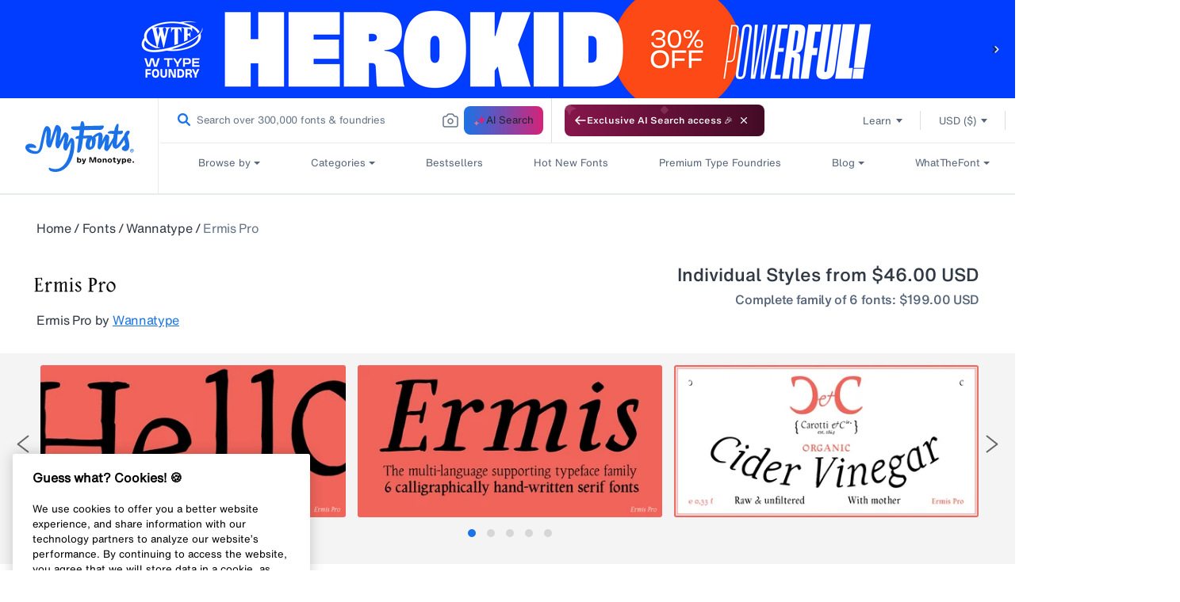

--- FILE ---
content_type: text/javascript
request_url: https://www.myfonts.com/cdn/shop/t/292/assets/fdp-sidebar.js?v=164961244496126764311767848515
body_size: -619
content:
$(document).ready((function(){$(".open-license-tab").click((function(e){e.target instanceof HTMLAnchorElement||(e.preventDefault(),$('input[id="fdp_tab5"]').prop("checked",!0))})),$(".morelink").click((function(e){e.target instanceof HTMLAnchorElement||(e.preventDefault(),$('input[id="fdp_tab4"]').prop("checked",!0))}))}));

--- FILE ---
content_type: text/javascript
request_url: https://www.myfonts.com/cdn/shop/t/292/assets/jquery.products.js?v=152035828943022446801767848514
body_size: 10497
content:
(()=>{"use strict";var t={79306:(t,e,r)=>{var n=r(94901),o=r(16823),i=TypeError;t.exports=function(t){if(n(t))return t;throw new i(o(t)+" is not a function")}},35548:(t,e,r)=>{var n=r(33517),o=r(16823),i=TypeError;t.exports=function(t){if(n(t))return t;throw new i(o(t)+" is not a constructor")}},57829:(t,e,r)=>{var n=r(68183).charAt;t.exports=function(t,e,r){return e+(r?n(t,e).length:1)}},28551:(t,e,r)=>{var n=r(20034),o=String,i=TypeError;t.exports=function(t){if(n(t))return t;throw new i(o(t)+" is not an object")}},19617:(t,e,r)=>{var n=r(25397),o=r(35610),i=r(26198),a=function(t){return function(e,r,a){var u=n(e),c=i(u);if(0===c)return!t&&-1;var s,f=o(a,c);if(t&&r!=r){for(;c>f;)if((s=u[f++])!=s)return!0}else for(;c>f;f++)if((t||f in u)&&u[f]===r)return t||f||0;return!t&&-1}};t.exports={includes:a(!0),indexOf:a(!1)}},70597:(t,e,r)=>{var n=r(79039),o=r(78227),i=r(39519),a=o("species");t.exports=function(t){return i>=51||!n((function(){var e=[];return(e.constructor={})[a]=function(){return{foo:1}},1!==e[t](Boolean).foo}))}},34598:(t,e,r)=>{var n=r(79039);t.exports=function(t,e){var r=[][t];return!!r&&n((function(){r.call(null,e||function(){return 1},1)}))}},34527:(t,e,r)=>{var n=r(43724),o=r(34376),i=TypeError,a=Object.getOwnPropertyDescriptor,u=n&&!function(){if(void 0!==this)return!0;try{Object.defineProperty([],"length",{writable:!1}).length=1}catch(t){return t instanceof TypeError}}();t.exports=u?function(t,e){if(o(t)&&!a(t,"length").writable)throw new i("Cannot set read only .length");return t.length=e}:function(t,e){return t.length=e}},87433:(t,e,r)=>{var n=r(34376),o=r(33517),i=r(20034),a=r(78227)("species"),u=Array;t.exports=function(t){var e;return n(t)&&(e=t.constructor,(o(e)&&(e===u||n(e.prototype))||i(e)&&null===(e=e[a]))&&(e=void 0)),void 0===e?u:e}},1469:(t,e,r)=>{var n=r(87433);t.exports=function(t,e){return new(n(t))(0===e?0:e)}},22195:(t,e,r)=>{var n=r(79504),o=n({}.toString),i=n("".slice);t.exports=function(t){return i(o(t),8,-1)}},36955:(t,e,r)=>{var n=r(92140),o=r(94901),i=r(22195),a=r(78227)("toStringTag"),u=Object,c="Arguments"===i(function(){return arguments}());t.exports=n?i:function(t){var e,r,n;return void 0===t?"Undefined":null===t?"Null":"string"==typeof(r=function(t,e){try{return t[e]}catch(t){}}(e=u(t),a))?r:c?i(e):"Object"===(n=i(e))&&o(e.callee)?"Arguments":n}},77740:(t,e,r)=>{var n=r(39297),o=r(35031),i=r(77347),a=r(24913);t.exports=function(t,e,r){for(var u=o(e),c=a.f,s=i.f,f=0;f<u.length;f++){var l=u[f];n(t,l)||r&&n(r,l)||c(t,l,s(e,l))}}},66699:(t,e,r)=>{var n=r(43724),o=r(24913),i=r(6980);t.exports=n?function(t,e,r){return o.f(t,e,i(1,r))}:function(t,e,r){return t[e]=r,t}},6980:t=>{t.exports=function(t,e){return{enumerable:!(1&t),configurable:!(2&t),writable:!(4&t),value:e}}},97040:(t,e,r)=>{var n=r(43724),o=r(24913),i=r(6980);t.exports=function(t,e,r){n?o.f(t,e,i(0,r)):t[e]=r}},62106:(t,e,r)=>{var n=r(50283),o=r(24913);t.exports=function(t,e,r){return r.get&&n(r.get,e,{getter:!0}),r.set&&n(r.set,e,{setter:!0}),o.f(t,e,r)}},36840:(t,e,r)=>{var n=r(94901),o=r(24913),i=r(50283),a=r(39433);t.exports=function(t,e,r,u){u||(u={});var c=u.enumerable,s=void 0!==u.name?u.name:e;if(n(r)&&i(r,s,u),u.global)c?t[e]=r:a(e,r);else{try{u.unsafe?t[e]&&(c=!0):delete t[e]}catch(t){}c?t[e]=r:o.f(t,e,{value:r,enumerable:!1,configurable:!u.nonConfigurable,writable:!u.nonWritable})}return t}},39433:(t,e,r)=>{var n=r(44576),o=Object.defineProperty;t.exports=function(t,e){try{o(n,t,{value:e,configurable:!0,writable:!0})}catch(r){n[t]=e}return e}},84606:(t,e,r)=>{var n=r(16823),o=TypeError;t.exports=function(t,e){if(!delete t[e])throw new o("Cannot delete property "+n(e)+" of "+n(t))}},43724:(t,e,r)=>{var n=r(79039);t.exports=!n((function(){return 7!==Object.defineProperty({},1,{get:function(){return 7}})[1]}))},4055:(t,e,r)=>{var n=r(44576),o=r(20034),i=n.document,a=o(i)&&o(i.createElement);t.exports=function(t){return a?i.createElement(t):{}}},96837:t=>{var e=TypeError;t.exports=function(t){if(t>9007199254740991)throw e("Maximum allowed index exceeded");return t}},88727:t=>{t.exports=["constructor","hasOwnProperty","isPrototypeOf","propertyIsEnumerable","toLocaleString","toString","valueOf"]},82839:(t,e,r)=>{var n=r(44576).navigator,o=n&&n.userAgent;t.exports=o?String(o):""},39519:(t,e,r)=>{var n,o,i=r(44576),a=r(82839),u=i.process,c=i.Deno,s=u&&u.versions||c&&c.version,f=s&&s.v8;f&&(o=(n=f.split("."))[0]>0&&n[0]<4?1:+(n[0]+n[1])),!o&&a&&(!(n=a.match(/Edge\/(\d+)/))||n[1]>=74)&&(n=a.match(/Chrome\/(\d+)/))&&(o=+n[1]),t.exports=o},46518:(t,e,r)=>{var n=r(44576),o=r(77347).f,i=r(66699),a=r(36840),u=r(39433),c=r(77740),s=r(92796);t.exports=function(t,e){var r,f,l,p,v,d=t.target,h=t.global,g=t.stat;if(r=h?n:g?n[d]||u(d,{}):n[d]&&n[d].prototype)for(f in e){if(p=e[f],l=t.dontCallGetSet?(v=o(r,f))&&v.value:r[f],!s(h?f:d+(g?".":"#")+f,t.forced)&&void 0!==l){if(typeof p==typeof l)continue;c(p,l)}(t.sham||l&&l.sham)&&i(p,"sham",!0),a(r,f,p,t)}}},79039:t=>{t.exports=function(t){try{return!!t()}catch(t){return!0}}},89228:(t,e,r)=>{r(27495);var n=r(69565),o=r(36840),i=r(57323),a=r(79039),u=r(78227),c=r(66699),s=u("species"),f=RegExp.prototype;t.exports=function(t,e,r,l){var p=u(t),v=!a((function(){var e={};return e[p]=function(){return 7},7!==""[t](e)})),d=v&&!a((function(){var e=!1,r=/a/;return"split"===t&&((r={}).constructor={},r.constructor[s]=function(){return r},r.flags="",r[p]=/./[p]),r.exec=function(){return e=!0,null},r[p](""),!e}));if(!v||!d||r){var h=/./[p],g=e(p,""[t],(function(t,e,r,o,a){var u=e.exec;return u===i||u===f.exec?v&&!a?{done:!0,value:n(h,e,r,o)}:{done:!0,value:n(t,r,e,o)}:{done:!1}}));o(String.prototype,t,g[0]),o(f,p,g[1])}l&&c(f[p],"sham",!0)}},18745:(t,e,r)=>{var n=r(40616),o=Function.prototype,i=o.apply,a=o.call;t.exports="object"==typeof Reflect&&Reflect.apply||(n?a.bind(i):function(){return a.apply(i,arguments)})},40616:(t,e,r)=>{var n=r(79039);t.exports=!n((function(){var t=function(){}.bind();return"function"!=typeof t||t.hasOwnProperty("prototype")}))},69565:(t,e,r)=>{var n=r(40616),o=Function.prototype.call;t.exports=n?o.bind(o):function(){return o.apply(o,arguments)}},10350:(t,e,r)=>{var n=r(43724),o=r(39297),i=Function.prototype,a=n&&Object.getOwnPropertyDescriptor,u=o(i,"name"),c=u&&"something"===function(){}.name,s=u&&(!n||n&&a(i,"name").configurable);t.exports={EXISTS:u,PROPER:c,CONFIGURABLE:s}},27476:(t,e,r)=>{var n=r(22195),o=r(79504);t.exports=function(t){if("Function"===n(t))return o(t)}},79504:(t,e,r)=>{var n=r(40616),o=Function.prototype,i=o.call,a=n&&o.bind.bind(i,i);t.exports=n?a:function(t){return function(){return i.apply(t,arguments)}}},97751:(t,e,r)=>{var n=r(44576),o=r(94901);t.exports=function(t,e){return arguments.length<2?(r=n[t],o(r)?r:void 0):n[t]&&n[t][e];var r}},55966:(t,e,r)=>{var n=r(79306),o=r(64117);t.exports=function(t,e){var r=t[e];return o(r)?void 0:n(r)}},2478:(t,e,r)=>{var n=r(79504),o=r(48981),i=Math.floor,a=n("".charAt),u=n("".replace),c=n("".slice),s=/\$([$&'`]|\d{1,2}|<[^>]*>)/g,f=/\$([$&'`]|\d{1,2})/g;t.exports=function(t,e,r,n,l,p){var v=r+t.length,d=n.length,h=f;return void 0!==l&&(l=o(l),h=s),u(p,h,(function(o,u){var s;switch(a(u,0)){case"$":return"$";case"&":return t;case"`":return c(e,0,r);case"'":return c(e,v);case"<":s=l[c(u,1,-1)];break;default:var f=+u;if(0===f)return o;if(f>d){var p=i(f/10);return 0===p?o:p<=d?void 0===n[p-1]?a(u,1):n[p-1]+a(u,1):o}s=n[f-1]}return void 0===s?"":s}))}},44576:function(t,e,r){var n=function(t){return t&&t.Math===Math&&t};t.exports=n("object"==typeof globalThis&&globalThis)||n("object"==typeof window&&window)||n("object"==typeof self&&self)||n("object"==typeof r.g&&r.g)||n("object"==typeof this&&this)||function(){return this}()||Function("return this")()},39297:(t,e,r)=>{var n=r(79504),o=r(48981),i=n({}.hasOwnProperty);t.exports=Object.hasOwn||function(t,e){return i(o(t),e)}},30421:t=>{t.exports={}},20397:(t,e,r)=>{var n=r(97751);t.exports=n("document","documentElement")},35917:(t,e,r)=>{var n=r(43724),o=r(79039),i=r(4055);t.exports=!n&&!o((function(){return 7!==Object.defineProperty(i("div"),"a",{get:function(){return 7}}).a}))},47055:(t,e,r)=>{var n=r(79504),o=r(79039),i=r(22195),a=Object,u=n("".split);t.exports=o((function(){return!a("z").propertyIsEnumerable(0)}))?function(t){return"String"===i(t)?u(t,""):a(t)}:a},33706:(t,e,r)=>{var n=r(79504),o=r(94901),i=r(77629),a=n(Function.toString);o(i.inspectSource)||(i.inspectSource=function(t){return a(t)}),t.exports=i.inspectSource},91181:(t,e,r)=>{var n,o,i,a=r(58622),u=r(44576),c=r(20034),s=r(66699),f=r(39297),l=r(77629),p=r(66119),v=r(30421),d="Object already initialized",h=u.TypeError,g=u.WeakMap;if(a||l.state){var y=l.state||(l.state=new g);y.get=y.get,y.has=y.has,y.set=y.set,n=function(t,e){if(y.has(t))throw new h(d);return e.facade=t,y.set(t,e),e},o=function(t){return y.get(t)||{}},i=function(t){return y.has(t)}}else{var x=p("state");v[x]=!0,n=function(t,e){if(f(t,x))throw new h(d);return e.facade=t,s(t,x,e),e},o=function(t){return f(t,x)?t[x]:{}},i=function(t){return f(t,x)}}t.exports={set:n,get:o,has:i,enforce:function(t){return i(t)?o(t):n(t,{})},getterFor:function(t){return function(e){var r;if(!c(e)||(r=o(e)).type!==t)throw new h("Incompatible receiver, "+t+" required");return r}}}},34376:(t,e,r)=>{var n=r(22195);t.exports=Array.isArray||function(t){return"Array"===n(t)}},94901:t=>{var e="object"==typeof document&&document.all;t.exports=void 0===e&&void 0!==e?function(t){return"function"==typeof t||t===e}:function(t){return"function"==typeof t}},33517:(t,e,r)=>{var n=r(79504),o=r(79039),i=r(94901),a=r(36955),u=r(97751),c=r(33706),s=function(){},f=u("Reflect","construct"),l=/^\s*(?:class|function)\b/,p=n(l.exec),v=!l.test(s),d=function(t){if(!i(t))return!1;try{return f(s,[],t),!0}catch(t){return!1}},h=function(t){if(!i(t))return!1;switch(a(t)){case"AsyncFunction":case"GeneratorFunction":case"AsyncGeneratorFunction":return!1}try{return v||!!p(l,c(t))}catch(t){return!0}};h.sham=!0,t.exports=!f||o((function(){var t;return d(d.call)||!d(Object)||!d((function(){t=!0}))||t}))?h:d},92796:(t,e,r)=>{var n=r(79039),o=r(94901),i=/#|\.prototype\./,a=function(t,e){var r=c[u(t)];return r===f||r!==s&&(o(e)?n(e):!!e)},u=a.normalize=function(t){return String(t).replace(i,".").toLowerCase()},c=a.data={},s=a.NATIVE="N",f=a.POLYFILL="P";t.exports=a},64117:t=>{t.exports=function(t){return null==t}},20034:(t,e,r)=>{var n=r(94901);t.exports=function(t){return"object"==typeof t?null!==t:n(t)}},96395:t=>{t.exports=!1},10757:(t,e,r)=>{var n=r(97751),o=r(94901),i=r(1625),a=r(7040),u=Object;t.exports=a?function(t){return"symbol"==typeof t}:function(t){var e=n("Symbol");return o(e)&&i(e.prototype,u(t))}},26198:(t,e,r)=>{var n=r(18014);t.exports=function(t){return n(t.length)}},50283:(t,e,r)=>{var n=r(79504),o=r(79039),i=r(94901),a=r(39297),u=r(43724),c=r(10350).CONFIGURABLE,s=r(33706),f=r(91181),l=f.enforce,p=f.get,v=String,d=Object.defineProperty,h=n("".slice),g=n("".replace),y=n([].join),x=u&&!o((function(){return 8!==d((function(){}),"length",{value:8}).length})),m=String(String).split("String"),b=t.exports=function(t,e,r){"Symbol("===h(v(e),0,7)&&(e="["+g(v(e),/^Symbol\(([^)]*)\).*$/,"$1")+"]"),r&&r.getter&&(e="get "+e),r&&r.setter&&(e="set "+e),(!a(t,"name")||c&&t.name!==e)&&(u?d(t,"name",{value:e,configurable:!0}):t.name=e),x&&r&&a(r,"arity")&&t.length!==r.arity&&d(t,"length",{value:r.arity});try{r&&a(r,"constructor")&&r.constructor?u&&d(t,"prototype",{writable:!1}):t.prototype&&(t.prototype=void 0)}catch(t){}var n=l(t);return a(n,"source")||(n.source=y(m,"string"==typeof e?e:"")),t};Function.prototype.toString=b((function(){return i(this)&&p(this).source||s(this)}),"toString")},80741:t=>{var e=Math.ceil,r=Math.floor;t.exports=Math.trunc||function(t){var n=+t;return(n>0?r:e)(n)}},2360:(t,e,r)=>{var n,o=r(28551),i=r(96801),a=r(88727),u=r(30421),c=r(20397),s=r(4055),f=r(66119),l="prototype",p="script",v=f("IE_PROTO"),d=function(){},h=function(t){return"<"+p+">"+t+"</"+p+">"},g=function(t){t.write(h("")),t.close();var e=t.parentWindow.Object;return t=null,e},y=function(){try{n=new ActiveXObject("htmlfile")}catch(t){}var t,e,r;y="undefined"!=typeof document?document.domain&&n?g(n):(e=s("iframe"),r="java"+p+":",e.style.display="none",c.appendChild(e),e.src=String(r),(t=e.contentWindow.document).open(),t.write(h("document.F=Object")),t.close(),t.F):g(n);for(var o=a.length;o--;)delete y[l][a[o]];return y()};u[v]=!0,t.exports=Object.create||function(t,e){var r;return null!==t?(d[l]=o(t),r=new d,d[l]=null,r[v]=t):r=y(),void 0===e?r:i.f(r,e)}},96801:(t,e,r)=>{var n=r(43724),o=r(48686),i=r(24913),a=r(28551),u=r(25397),c=r(71072);e.f=n&&!o?Object.defineProperties:function(t,e){a(t);for(var r,n=u(e),o=c(e),s=o.length,f=0;s>f;)i.f(t,r=o[f++],n[r]);return t}},24913:(t,e,r)=>{var n=r(43724),o=r(35917),i=r(48686),a=r(28551),u=r(56969),c=TypeError,s=Object.defineProperty,f=Object.getOwnPropertyDescriptor,l="enumerable",p="configurable",v="writable";e.f=n?i?function(t,e,r){if(a(t),e=u(e),a(r),"function"==typeof t&&"prototype"===e&&"value"in r&&v in r&&!r[v]){var n=f(t,e);n&&n[v]&&(t[e]=r.value,r={configurable:p in r?r[p]:n[p],enumerable:l in r?r[l]:n[l],writable:!1})}return s(t,e,r)}:s:function(t,e,r){if(a(t),e=u(e),a(r),o)try{return s(t,e,r)}catch(t){}if("get"in r||"set"in r)throw new c("Accessors not supported");return"value"in r&&(t[e]=r.value),t}},77347:(t,e,r)=>{var n=r(43724),o=r(69565),i=r(48773),a=r(6980),u=r(25397),c=r(56969),s=r(39297),f=r(35917),l=Object.getOwnPropertyDescriptor;e.f=n?l:function(t,e){if(t=u(t),e=c(e),f)try{return l(t,e)}catch(t){}if(s(t,e))return a(!o(i.f,t,e),t[e])}},38480:(t,e,r)=>{var n=r(61828),o=r(88727).concat("length","prototype");e.f=Object.getOwnPropertyNames||function(t){return n(t,o)}},33717:(t,e)=>{e.f=Object.getOwnPropertySymbols},1625:(t,e,r)=>{var n=r(79504);t.exports=n({}.isPrototypeOf)},61828:(t,e,r)=>{var n=r(79504),o=r(39297),i=r(25397),a=r(19617).indexOf,u=r(30421),c=n([].push);t.exports=function(t,e){var r,n=i(t),s=0,f=[];for(r in n)!o(u,r)&&o(n,r)&&c(f,r);for(;e.length>s;)o(n,r=e[s++])&&(~a(f,r)||c(f,r));return f}},71072:(t,e,r)=>{var n=r(61828),o=r(88727);t.exports=Object.keys||function(t){return n(t,o)}},48773:(t,e)=>{var r={}.propertyIsEnumerable,n=Object.getOwnPropertyDescriptor,o=n&&!r.call({1:2},1);e.f=o?function(t){var e=n(this,t);return!!e&&e.enumerable}:r},84270:(t,e,r)=>{var n=r(69565),o=r(94901),i=r(20034),a=TypeError;t.exports=function(t,e){var r,u;if("string"===e&&o(r=t.toString)&&!i(u=n(r,t)))return u;if(o(r=t.valueOf)&&!i(u=n(r,t)))return u;if("string"!==e&&o(r=t.toString)&&!i(u=n(r,t)))return u;throw new a("Can't convert object to primitive value")}},35031:(t,e,r)=>{var n=r(97751),o=r(79504),i=r(38480),a=r(33717),u=r(28551),c=o([].concat);t.exports=n("Reflect","ownKeys")||function(t){var e=i.f(u(t)),r=a.f;return r?c(e,r(t)):e}},56682:(t,e,r)=>{var n=r(69565),o=r(28551),i=r(94901),a=r(22195),u=r(57323),c=TypeError;t.exports=function(t,e){var r=t.exec;if(i(r)){var s=n(r,t,e);return null!==s&&o(s),s}if("RegExp"===a(t))return n(u,t,e);throw new c("RegExp#exec called on incompatible receiver")}},57323:(t,e,r)=>{var n,o,i=r(69565),a=r(79504),u=r(655),c=r(67979),s=r(58429),f=r(25745),l=r(2360),p=r(91181).get,v=r(83635),d=r(18814),h=f("native-string-replace",String.prototype.replace),g=RegExp.prototype.exec,y=g,x=a("".charAt),m=a("".indexOf),b=a("".replace),w=a("".slice),O=(o=/b*/g,i(g,n=/a/,"a"),i(g,o,"a"),0!==n.lastIndex||0!==o.lastIndex),j=s.BROKEN_CARET,S=void 0!==/()??/.exec("")[1];(O||S||j||v||d)&&(y=function(t){var e,r,n,o,a,s,f,v=this,d=p(v),E=u(t),I=d.raw;if(I)return I.lastIndex=v.lastIndex,e=i(y,I,E),v.lastIndex=I.lastIndex,e;var T=d.groups,P=j&&v.sticky,R=i(c,v),A=v.source,M=0,C=E;if(P&&(R=b(R,"y",""),-1===m(R,"g")&&(R+="g"),C=w(E,v.lastIndex),v.lastIndex>0&&(!v.multiline||v.multiline&&"\n"!==x(E,v.lastIndex-1))&&(A="(?: "+A+")",C=" "+C,M++),r=new RegExp("^(?:"+A+")",R)),S&&(r=new RegExp("^"+A+"$(?!\\s)",R)),O&&(n=v.lastIndex),o=i(g,P?r:v,C),P?o?(o.input=w(o.input,M),o[0]=w(o[0],M),o.index=v.lastIndex,v.lastIndex+=o[0].length):v.lastIndex=0:O&&o&&(v.lastIndex=v.global?o.index+o[0].length:n),S&&o&&o.length>1&&i(h,o[0],r,(function(){for(a=1;a<arguments.length-2;a++)void 0===arguments[a]&&(o[a]=void 0)})),o&&T)for(o.groups=s=l(null),a=0;a<T.length;a++)s[(f=T[a])[0]]=o[f[1]];return o}),t.exports=y},67979:(t,e,r)=>{var n=r(28551);t.exports=function(){var t=n(this),e="";return t.hasIndices&&(e+="d"),t.global&&(e+="g"),t.ignoreCase&&(e+="i"),t.multiline&&(e+="m"),t.dotAll&&(e+="s"),t.unicode&&(e+="u"),t.unicodeSets&&(e+="v"),t.sticky&&(e+="y"),e}},58429:(t,e,r)=>{var n=r(79039),o=r(44576).RegExp,i=n((function(){var t=o("a","y");return t.lastIndex=2,null!==t.exec("abcd")})),a=i||n((function(){return!o("a","y").sticky})),u=i||n((function(){var t=o("^r","gy");return t.lastIndex=2,null!==t.exec("str")}));t.exports={BROKEN_CARET:u,MISSED_STICKY:a,UNSUPPORTED_Y:i}},83635:(t,e,r)=>{var n=r(79039),o=r(44576).RegExp;t.exports=n((function(){var t=o(".","s");return!(t.dotAll&&t.test("\n")&&"s"===t.flags)}))},18814:(t,e,r)=>{var n=r(79039),o=r(44576).RegExp;t.exports=n((function(){var t=o("(?<a>b)","g");return"b"!==t.exec("b").groups.a||"bc"!=="b".replace(t,"$<a>c")}))},67750:(t,e,r)=>{var n=r(64117),o=TypeError;t.exports=function(t){if(n(t))throw new o("Can't call method on "+t);return t}},66119:(t,e,r)=>{var n=r(25745),o=r(33392),i=n("keys");t.exports=function(t){return i[t]||(i[t]=o(t))}},77629:(t,e,r)=>{var n=r(96395),o=r(44576),i=r(39433),a="__core-js_shared__",u=t.exports=o[a]||i(a,{});(u.versions||(u.versions=[])).push({version:"3.40.0",mode:n?"pure":"global",copyright:"© 2014-2025 Denis Pushkarev (zloirock.ru)",license:"https://github.com/zloirock/core-js/blob/v3.40.0/LICENSE",source:"https://github.com/zloirock/core-js"})},25745:(t,e,r)=>{var n=r(77629);t.exports=function(t,e){return n[t]||(n[t]=e||{})}},2293:(t,e,r)=>{var n=r(28551),o=r(35548),i=r(64117),a=r(78227)("species");t.exports=function(t,e){var r,u=n(t).constructor;return void 0===u||i(r=n(u)[a])?e:o(r)}},68183:(t,e,r)=>{var n=r(79504),o=r(91291),i=r(655),a=r(67750),u=n("".charAt),c=n("".charCodeAt),s=n("".slice),f=function(t){return function(e,r){var n,f,l=i(a(e)),p=o(r),v=l.length;return p<0||p>=v?t?"":void 0:(n=c(l,p))<55296||n>56319||p+1===v||(f=c(l,p+1))<56320||f>57343?t?u(l,p):n:t?s(l,p,p+2):f-56320+(n-55296<<10)+65536}};t.exports={codeAt:f(!1),charAt:f(!0)}},60706:(t,e,r)=>{var n=r(10350).PROPER,o=r(79039),i=r(47452);t.exports=function(t){return o((function(){return!!i[t]()||"​᠎"!=="​᠎"[t]()||n&&i[t].name!==t}))}},43802:(t,e,r)=>{var n=r(79504),o=r(67750),i=r(655),a=r(47452),u=n("".replace),c=RegExp("^["+a+"]+"),s=RegExp("(^|[^"+a+"])["+a+"]+$"),f=function(t){return function(e){var r=i(o(e));return 1&t&&(r=u(r,c,"")),2&t&&(r=u(r,s,"$1")),r}};t.exports={start:f(1),end:f(2),trim:f(3)}},4495:(t,e,r)=>{var n=r(39519),o=r(79039),i=r(44576).String;t.exports=!!Object.getOwnPropertySymbols&&!o((function(){var t=Symbol("symbol detection");return!i(t)||!(Object(t)instanceof Symbol)||!Symbol.sham&&n&&n<41}))},35610:(t,e,r)=>{var n=r(91291),o=Math.max,i=Math.min;t.exports=function(t,e){var r=n(t);return r<0?o(r+e,0):i(r,e)}},25397:(t,e,r)=>{var n=r(47055),o=r(67750);t.exports=function(t){return n(o(t))}},91291:(t,e,r)=>{var n=r(80741);t.exports=function(t){var e=+t;return e!=e||0===e?0:n(e)}},18014:(t,e,r)=>{var n=r(91291),o=Math.min;t.exports=function(t){var e=n(t);return e>0?o(e,9007199254740991):0}},48981:(t,e,r)=>{var n=r(67750),o=Object;t.exports=function(t){return o(n(t))}},72777:(t,e,r)=>{var n=r(69565),o=r(20034),i=r(10757),a=r(55966),u=r(84270),c=r(78227),s=TypeError,f=c("toPrimitive");t.exports=function(t,e){if(!o(t)||i(t))return t;var r,c=a(t,f);if(c){if(void 0===e&&(e="default"),r=n(c,t,e),!o(r)||i(r))return r;throw new s("Can't convert object to primitive value")}return void 0===e&&(e="number"),u(t,e)}},56969:(t,e,r)=>{var n=r(72777),o=r(10757);t.exports=function(t){var e=n(t,"string");return o(e)?e:e+""}},92140:(t,e,r)=>{var n={};n[r(78227)("toStringTag")]="z",t.exports="[object z]"===String(n)},655:(t,e,r)=>{var n=r(36955),o=String;t.exports=function(t){if("Symbol"===n(t))throw new TypeError("Cannot convert a Symbol value to a string");return o(t)}},16823:t=>{var e=String;t.exports=function(t){try{return e(t)}catch(t){return"Object"}}},33392:(t,e,r)=>{var n=r(79504),o=0,i=Math.random(),a=n(1..toString);t.exports=function(t){return"Symbol("+(void 0===t?"":t)+")_"+a(++o+i,36)}},7040:(t,e,r)=>{var n=r(4495);t.exports=n&&!Symbol.sham&&"symbol"==typeof Symbol.iterator},48686:(t,e,r)=>{var n=r(43724),o=r(79039);t.exports=n&&o((function(){return 42!==Object.defineProperty((function(){}),"prototype",{value:42,writable:!1}).prototype}))},58622:(t,e,r)=>{var n=r(44576),o=r(94901),i=n.WeakMap;t.exports=o(i)&&/native code/.test(String(i))},78227:(t,e,r)=>{var n=r(44576),o=r(25745),i=r(39297),a=r(33392),u=r(4495),c=r(7040),s=n.Symbol,f=o("wks"),l=c?s.for||s:s&&s.withoutSetter||a;t.exports=function(t){return i(f,t)||(f[t]=u&&i(s,t)?s[t]:l("Symbol."+t)),f[t]}},47452:t=>{t.exports="\t\n\v\f\r                　\u2028\u2029\ufeff"},25276:(t,e,r)=>{var n=r(46518),o=r(27476),i=r(19617).indexOf,a=r(34598),u=o([].indexOf),c=!!u&&1/u([1],1,-0)<0;n({target:"Array",proto:!0,forced:c||!a("indexOf")},{indexOf:function(t){var e=arguments.length>1?arguments[1]:void 0;return c?u(this,t,e)||0:i(this,t,e)}})},48598:(t,e,r)=>{var n=r(46518),o=r(79504),i=r(47055),a=r(25397),u=r(34598),c=o([].join);n({target:"Array",proto:!0,forced:i!==Object||!u("join",",")},{join:function(t){return c(a(this),void 0===t?",":t)}})},54554:(t,e,r)=>{var n=r(46518),o=r(48981),i=r(35610),a=r(91291),u=r(26198),c=r(34527),s=r(96837),f=r(1469),l=r(97040),p=r(84606),v=r(70597)("splice"),d=Math.max,h=Math.min;n({target:"Array",proto:!0,forced:!v},{splice:function(t,e){var r,n,v,g,y,x,m=o(this),b=u(m),w=i(t,b),O=arguments.length;for(0===O?r=n=0:1===O?(r=0,n=b-w):(r=O-2,n=h(d(a(e),0),b-w)),s(b+r-n),v=f(m,n),g=0;g<n;g++)(y=w+g)in m&&l(v,g,m[y]);if(v.length=n,r<n){for(g=w;g<b-n;g++)x=g+r,(y=g+n)in m?m[x]=m[y]:p(m,x);for(g=b;g>b-n+r;g--)p(m,g-1)}else if(r>n)for(g=b-n;g>w;g--)x=g+r-1,(y=g+n-1)in m?m[x]=m[y]:p(m,x);for(g=0;g<r;g++)m[g+w]=arguments[g+2];return c(m,b-n+r),v}})},23288:(t,e,r)=>{var n=r(79504),o=r(36840),i=Date.prototype,a="Invalid Date",u="toString",c=n(i[u]),s=n(i.getTime);String(new Date(NaN))!==a&&o(i,u,(function(){var t=s(this);return t==t?c(this):a}))},62010:(t,e,r)=>{var n=r(43724),o=r(10350).EXISTS,i=r(79504),a=r(62106),u=Function.prototype,c=i(u.toString),s=/function\b(?:\s|\/\*[\S\s]*?\*\/|\/\/[^\n\r]*[\n\r]+)*([^\s(/]*)/,f=i(s.exec);n&&!o&&a(u,"name",{configurable:!0,get:function(){try{return f(s,c(this))[1]}catch(t){return""}}})},27495:(t,e,r)=>{var n=r(46518),o=r(57323);n({target:"RegExp",proto:!0,forced:/./.exec!==o},{exec:o})},71761:(t,e,r)=>{var n=r(69565),o=r(89228),i=r(28551),a=r(64117),u=r(18014),c=r(655),s=r(67750),f=r(55966),l=r(57829),p=r(56682);o("match",(function(t,e,r){return[function(e){var r=s(this),o=a(e)?void 0:f(e,t);return o?n(o,e,r):new RegExp(e)[t](c(r))},function(t){var n=i(this),o=c(t),a=r(e,n,o);if(a.done)return a.value;if(!n.global)return p(n,o);var s=n.unicode;n.lastIndex=0;for(var f,v=[],d=0;null!==(f=p(n,o));){var h=c(f[0]);v[d]=h,""===h&&(n.lastIndex=l(o,u(n.lastIndex),s)),d++}return 0===d?null:v}]}))},25440:(t,e,r)=>{var n=r(18745),o=r(69565),i=r(79504),a=r(89228),u=r(79039),c=r(28551),s=r(94901),f=r(64117),l=r(91291),p=r(18014),v=r(655),d=r(67750),h=r(57829),g=r(55966),y=r(2478),x=r(56682),m=r(78227)("replace"),b=Math.max,w=Math.min,O=i([].concat),j=i([].push),S=i("".indexOf),E=i("".slice),I="$0"==="a".replace(/./,"$0"),T=!!/./[m]&&""===/./[m]("a","$0");a("replace",(function(t,e,r){var i=T?"$":"$0";return[function(t,r){var n=d(this),i=f(t)?void 0:g(t,m);return i?o(i,t,n,r):o(e,v(n),t,r)},function(t,o){var a=c(this),u=v(t);if("string"==typeof o&&-1===S(o,i)&&-1===S(o,"$<")){var f=r(e,a,u,o);if(f.done)return f.value}var d=s(o);d||(o=v(o));var g,m=a.global;m&&(g=a.unicode,a.lastIndex=0);for(var I,T=[];null!==(I=x(a,u))&&(j(T,I),m);){""===v(I[0])&&(a.lastIndex=h(u,p(a.lastIndex),g))}for(var P,R="",A=0,M=0;M<T.length;M++){for(var C,k=v((I=T[M])[0]),F=b(w(l(I.index),u.length),0),$=[],_=1;_<I.length;_++)j($,void 0===(P=I[_])?P:String(P));var D=I.groups;if(d){var N=O([k],$,F,u);void 0!==D&&j(N,D),C=v(n(o,void 0,N))}else C=y(k,u,F,$,D,o);F>=A&&(R+=E(u,A,F)+C,A=F+k.length)}return R+E(u,A)}]}),!!u((function(){var t=/./;return t.exec=function(){var t=[];return t.groups={a:"7"},t},"7"!=="".replace(t,"$<a>")}))||!I||T)},90744:(t,e,r)=>{var n=r(69565),o=r(79504),i=r(89228),a=r(28551),u=r(64117),c=r(67750),s=r(2293),f=r(57829),l=r(18014),p=r(655),v=r(55966),d=r(56682),h=r(58429),g=r(79039),y=h.UNSUPPORTED_Y,x=Math.min,m=o([].push),b=o("".slice),w=!g((function(){var t=/(?:)/,e=t.exec;t.exec=function(){return e.apply(this,arguments)};var r="ab".split(t);return 2!==r.length||"a"!==r[0]||"b"!==r[1]})),O="c"==="abbc".split(/(b)*/)[1]||4!=="test".split(/(?:)/,-1).length||2!=="ab".split(/(?:ab)*/).length||4!==".".split(/(.?)(.?)/).length||".".split(/()()/).length>1||"".split(/.?/).length;i("split",(function(t,e,r){var o="0".split(void 0,0).length?function(t,r){return void 0===t&&0===r?[]:n(e,this,t,r)}:e;return[function(e,r){var i=c(this),a=u(e)?void 0:v(e,t);return a?n(a,e,i,r):n(o,p(i),e,r)},function(t,n){var i=a(this),u=p(t);if(!O){var c=r(o,i,u,n,o!==e);if(c.done)return c.value}var v=s(i,RegExp),h=i.unicode,g=(i.ignoreCase?"i":"")+(i.multiline?"m":"")+(i.unicode?"u":"")+(y?"g":"y"),w=new v(y?"^(?:"+i.source+")":i,g),j=void 0===n?4294967295:n>>>0;if(0===j)return[];if(0===u.length)return null===d(w,u)?[u]:[];for(var S=0,E=0,I=[];E<u.length;){w.lastIndex=y?0:E;var T,P=d(w,y?b(u,E):u);if(null===P||(T=x(l(w.lastIndex+(y?E:0)),u.length))===S)E=f(u,E,h);else{if(m(I,b(u,S,E)),I.length===j)return I;for(var R=1;R<=P.length-1;R++)if(m(I,P[R]),I.length===j)return I;E=S=T}}return m(I,b(u,S)),I}]}),O||!w,y)},42762:(t,e,r)=>{var n=r(46518),o=r(43802).trim;n({target:"String",proto:!0,forced:r(60706)("trim")},{trim:function(){return o(this)}})}},e={};function r(n){var o=e[n];if(void 0!==o)return o.exports;var i=e[n]={exports:{}};return t[n].call(i.exports,i,i.exports,r),i.exports}r.n=t=>{var e=t&&t.__esModule?()=>t.default:()=>t;return r.d(e,{a:e}),e},r.d=(t,e)=>{for(var n in e)r.o(e,n)&&!r.o(t,n)&&Object.defineProperty(t,n,{enumerable:!0,get:e[n]})},r.g=function(){if("object"==typeof globalThis)return globalThis;try{return this||new Function("return this")()}catch(t){if("object"==typeof window)return window}}(),r.o=(t,e)=>Object.prototype.hasOwnProperty.call(t,e);var n,o,i,a,u,c,s;r(25276),r(48598),r(54554),r(23288),r(62010),r(27495),r(71761),r(25440),r(90744),r(42762);jQuery.cookie=function(t,e,r){if(void 0===e){var n=null;if(document.cookie&&""!=document.cookie)for(var o=document.cookie.split(";"),i=0;i<o.length;i++){var a=jQuery.trim(o[i]);if(a.substring(0,t.length+1)==t+"="){n=decodeURIComponent(a.substring(t.length+1));break}}return n}r=r||{},null===e&&(e="",r.expires=-1);var u,c="";r.expires&&("number"==typeof r.expires||r.expires.toUTCString)&&("number"==typeof r.expires?(u=new Date).setTime(u.getTime()+24*r.expires*60*60*1e3):u=r.expires,c="; expires="+u.toUTCString());var s=r.path?"; path="+r.path:"",f=r.domain?"; domain="+r.domain:"",l=r.secure?"; secure":"";document.cookie=[t,"=",encodeURIComponent(e),c,s,f,l].join("")},Shopify.Products=(n={howManyToShow:3,howManyToStoreInMemory:3,wrapperId:"recently-viewed-products",templateId:"recently-viewed-product-template",onComplete:null,productHandleFacet:"handle:"},o=[],i=null,a=null,u=0,c={configuration:{expires:90,path:"/",domain:window.location.hostname},name:"shopify_recently_viewed",write:function(t){jQuery.cookie(this.name,t.join(" "),this.configuration)},read:function(){var t=[],e=jQuery.cookie(this.name);return null!==e&&(t=e.split(" ")),t},destroy:function(){jQuery.cookie(this.name,null,this.configuration)},remove:function(t){var e=this.read(),r=jQuery.inArray(t,e);-1!==r&&(e.splice(r,1),this.write(e))}},s=function(){o.length&&u<n.howManyToShow?jQuery.ajax({dataType:"json",url:"/products/"+o[0]+".js",cache:!1,success:function(t){a.tmpl(t).appendTo(i),o.shift(),u++,s()},error:function(){c.remove(o[0]),o.shift(),s()}}):function(){if(i.show(),n.onComplete)try{n.onComplete()}catch(t){}}()},{resizeImage:function(t,e){if(null==e)return t;if("master"==e)return t.replace(/http(s)?:/,"");var r=t.match(/\.(jpg|jpeg|gif|png|bmp|bitmap|tiff|tif)(\?v=\d+)?/i);if(null!=r){var n=t.split(r[0]),o=r[0];return(n[0]+"_"+e+o).replace(/http(s)?:/,"")}return null},showRecentlyViewed:function(t){t=t||{},jQuery.extend(n,t),o=c.read(),a=jQuery("#"+n.templateId),i=jQuery("#"+n.wrapperId),n.howManyToShow=Math.min(o.length,n.howManyToShow),n.howManyToShow&&a.length&&i.length&&s()},getConfig:function(){return n},clearList:function(){c.destroy()},recordRecentlyViewed:function(t){t=t||{},jQuery.extend(n,t);var e=c.read();if((-1!==window.location.pathname.indexOf("/products/")||-1!==window.location.pathname.indexOf("/collections/"))&&-1==window.location.pathname.indexOf("-foundry")&&-1==window.location.pathname.indexOf("vvds-sunshine-collection")&&-1==window.location.pathname.indexOf("-bundle")&&-1==window.location.pathname.indexOf("hot-new-fonts")&&-1==window.location.pathname.indexOf("best-seller")&&-1==window.location.pathname.indexOf("whats-new")&&-1==window.location.pathname.indexOf("special-offers")&&-1==window.location.pathname.indexOf("bundles")){var r=$("[data-family-id]").data("familyId")||window.location.pathname.split("/").pop(),o=n.productHandleFacet+r,i=jQuery.inArray(o,e);-1===i?(e.unshift(o),e=e.splice(0,n.howManyToStoreInMemory)):(e.splice(i,1),e.unshift(o)),c.write(e)}},getRecentlyViewed:function(){return c.read()}})})();